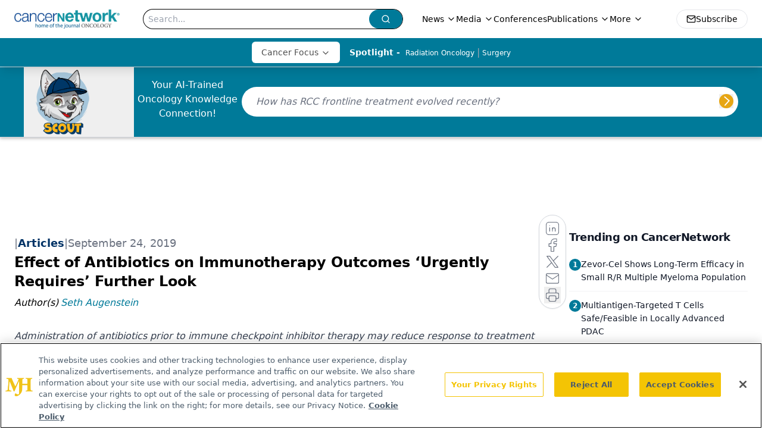

--- FILE ---
content_type: text/html; charset=utf-8
request_url: https://www.google.com/recaptcha/api2/aframe
body_size: 183
content:
<!DOCTYPE HTML><html><head><meta http-equiv="content-type" content="text/html; charset=UTF-8"></head><body><script nonce="_VliaEKjxCixXcQbugWmkw">/** Anti-fraud and anti-abuse applications only. See google.com/recaptcha */ try{var clients={'sodar':'https://pagead2.googlesyndication.com/pagead/sodar?'};window.addEventListener("message",function(a){try{if(a.source===window.parent){var b=JSON.parse(a.data);var c=clients[b['id']];if(c){var d=document.createElement('img');d.src=c+b['params']+'&rc='+(localStorage.getItem("rc::a")?sessionStorage.getItem("rc::b"):"");window.document.body.appendChild(d);sessionStorage.setItem("rc::e",parseInt(sessionStorage.getItem("rc::e")||0)+1);localStorage.setItem("rc::h",'1768936553698');}}}catch(b){}});window.parent.postMessage("_grecaptcha_ready", "*");}catch(b){}</script></body></html>

--- FILE ---
content_type: application/javascript
request_url: https://api.lightboxcdn.com/z9gd/43297/www.cancernetwork.com/jsonp/z?cb=1768936543912&dre=l&callback=jQuery1124047209383759467816_1768936543891&_=1768936543892
body_size: 1007
content:
jQuery1124047209383759467816_1768936543891({"success":true,"dre":"l","response":"[base64].chBkGiQMZwYY9IhM7IB6WIgAdwwATQSAaycqWgYo.VY2JLpghlHwyM8Y2NSztU0mLyMrEABfCntBLCwIe0dYGhBBAKLgcqwmmAAFRNVBQnQ8AA-qTcbh4EAApE1kDCEDD7FCsE0YYIobgeAASGQAPQAVgA.[base64]"});

--- FILE ---
content_type: application/javascript; charset=utf-8
request_url: https://www.cancernetwork.com/_astro/index.DT-g4Ggq.js
body_size: 5387
content:
import{R as V}from"./index.HXEJb8BZ.js";import{a as re,c as N,g as Y}from"./_commonjsHelpers.D6-XlEtG.js";import{G as z}from"./iconBase.AvOXlZV_.js";const te={},ne=Object.freeze(Object.defineProperty({__proto__:null,default:te},Symbol.toStringTag,{value:"Module"})),ie=re(ne);var T,q;function oe(){if(q)return T;q=1;var n=typeof N<"u"?N:typeof window<"u"?window:{},e=ie,r;return typeof document<"u"?r=document:(r=n["__GLOBAL_DOCUMENT_CACHE@4"],r||(r=n["__GLOBAL_DOCUMENT_CACHE@4"]=e)),T=r,T}var ae=oe();const p=Y(ae);var C,j;function le(){if(j)return C;j=1;var n;return typeof window<"u"?n=window:typeof N<"u"?n=N:typeof self<"u"?n=self:n={},C=n,C}var de=le();const u=Y(de);/*! @name @brightcove/react-player-loader @version 1.5.0 @license Apache-2.0 */function R(){return R=Object.assign||function(n){for(var e=1;e<arguments.length;e++){var r=arguments[e];for(var t in r)Object.prototype.hasOwnProperty.call(r,t)&&(n[t]=r[t])}return n},R.apply(this,arguments)}function se(n,e){n.prototype=Object.create(e.prototype),n.prototype.constructor=n,n.__proto__=e}function ce(n){if(n===void 0)throw new ReferenceError("this hasn't been initialised - super() hasn't been called");return n}/*! @name @brightcove/player-loader @version 1.8.0 @license Apache-2.0 */function A(){return A=Object.assign||function(n){for(var e=1;e<arguments.length;e++){var r=arguments[e];for(var t in r)Object.prototype.hasOwnProperty.call(r,t)&&(n[t]=r[t])}return n},A.apply(this,arguments)}var ue="1.8.0";/*! @name @brightcove/player-url @version 1.2.0 @license Apache-2.0 */var fe="1.2.0",pe=typeof Symbol=="function"&&typeof Symbol.iterator=="symbol"?function(n){return typeof n}:function(n){return n&&typeof Symbol=="function"&&n.constructor===Symbol&&n!==Symbol.prototype?"symbol":typeof n},ve=["catalogSearch","catalogSequence"],ye=["adConfigId","applicationId","catalogSearch","catalogSequence","playlistId","playlistVideoId","videoId"],Ee=function(e,r){if(!(!e||e[r]===void 0)){if(typeof e[r]!="string"&&ve.indexOf(r)!==-1)try{return encodeURIComponent(JSON.stringify(e[r]))}catch{return}return encodeURIComponent(String(e[r]).trim())||void 0}},he=function(e){return Object.keys(e).filter(function(r){return ye.indexOf(r)!==-1}).reduce(function(r,t){var i=Ee(e,t);return i!==void 0&&(r+=r?"&":"?",r+=encodeURIComponent(t)+"="+i),r},"")},J=function(e){var r=e.accountId,t=e.base,i=t===void 0?"https://players.brightcove.net":t,a=e.playerId,o=a===void 0?"default":a,l=e.embedId,d=l===void 0?"default":l,s=e.iframe,c=s===void 0?!1:s,f=e.minified,b=f===void 0?!0:f,F=e.queryParams,_=F===void 0?null:F,P="";c?P+="html":(b&&(P+="min."),P+="js"),i.charAt(i.length-1)==="/"&&(i=i.substring(0,i.length-1));var M="";return c&&_&&(typeof _>"u"?"undefined":pe(_))==="object"&&(M=he(_)),r=encodeURIComponent(r),o=encodeURIComponent(o),d=encodeURIComponent(d),i+"/"+r+"/"+o+"_"+d+"/index."+P+M};J.VERSION=fe;var ge={embedId:"default",embedType:"in-page",playerId:"default",Promise:u.Promise,refNodeInsert:"append"},me="16:9",Ie=!1,be="100%",H="video",O="video-js",D="in-page",v="iframe",Z="append",U="prepend",L="before",B="after",S="replace",_e=["catalogSearch","catalogSequence"],x="https://players.brightcove.net/",Pe=function(e){if(e.playerUrl)return e.playerUrl;var r=e.accountId,t=e.playerId,i=e.embedId,a=e.embedOptions,o=e.embedType===v;return J({accountId:r,playerId:t,embedId:i,iframe:o,base:x,minified:a?!a.unminified:!0,queryParams:e})},Ne=function(){return x},Re=function(e){x=e},E={getUrl:Pe,getBaseUrl:Ne,setBaseUrl:Re},k=function(e){return!!(e&&e.nodeType===1)},Q=function(e){return!!(k(e)&&e.parentNode)},Ae=function(e){var r=p.createElement("iframe");return r.setAttribute("allow","autoplay;encrypted-media;fullscreen"),r.setAttribute("allowfullscreen","allowfullscreen"),r.src=E.getUrl(e),r},Oe=function(e){var r=e.embedOptions,t={adConfigId:"data-ad-config-id",applicationId:"data-application-id",catalogSearch:"data-catalog-search",catalogSequence:"data-catalog-sequence",deliveryConfigId:"data-delivery-config-id",playlistId:"data-playlist-id",playlistVideoId:"data-playlist-video-id",poster:"poster",videoId:"data-video-id"},i=r&&r.tagName||O,a=p.createElement(i);return Object.keys(t).filter(function(o){return e[o]}).forEach(function(o){var l;if(typeof e[o]!="string"&&_e.indexOf(o)!==-1)try{l=JSON.stringify(e[o])}catch{return}else l=String(e[o]).trim();a.setAttribute(t[o],l)}),a.setAttribute("controls","controls"),a.classList.add("video-js"),a},Se=function(e,r,t){if(!r.responsive)return t;t.style.position="absolute",t.style.top="0px",t.style.right="0px",t.style.bottom="0px",t.style.left="0px",t.style.width="100%",t.style.height="100%";var i=A({aspectRatio:me,iframeHorizontalPlaylist:Ie,maxWidth:be},r.responsive),a=i.aspectRatio.split(":").map(Number),o=p.createElement("div"),l=a[1]/a[0]*100;e===v&&i.iframeHorizontalPlaylist&&(l*=1.25),o.style.paddingTop=l+"%",o.appendChild(t);var d=p.createElement("div");return d.style.position="relative",d.style.display="block",d.style.maxWidth=i.maxWidth,d.appendChild(o),d},we=function(e,r){if(!e.pip)return r;var t=p.createElement("div");return t.classList.add("vjs-pip-container"),t.appendChild(r),t},Te=function(e,r,t){return r?we(r,Se(e,r,t)):t},Ce=function(e,r){var t=e.refNode,i=e.refNodeInsert,a=t.parentNode,o=Te(e.embedType,e.embedOptions,r);if(i===L?a.insertBefore(o,t):i===B?a.insertBefore(o,t.nextElementSibling||null):i===S?a.replaceChild(o,t):i===U?t.insertBefore(o,t.firstChild||null):t.appendChild(o),e.embedOptions&&e.embedOptions.playlist){var l=e.embedOptions.playlist.legacy?"ul":"div",d=p.createElement(l);d.classList.add("vjs-playlist"),r.parentNode.insertBefore(d,r.nextElementSibling||null)}return e.refNode=null,r},De=function(e,r){if(typeof e.onEmbedCreated!="function")return r;var t=e.onEmbedCreated(r);return k(t)?t:r},Ue=function(e){var r=e.embedType===v?Ae(e):Oe(e);return Ce(e,De(e,r))},m=new u.Map,w=function(e){var r=e.accountId,t=e.playerId,i=e.embedId;return(r||"*")+"_"+t+"_"+i},Le=function(e){m.set(w(e),e.accountId?E.getUrl(e):"")},Be=function(e){return m.has(w(e))},xe=function(e){return m.get(w(e))},Fe=function(){m.clear()},Me=function(e){m.forEach(e)},y={clear:Fe,forEach:Me,get:xe,has:Be,key:w,store:Le},K=/^([A-Za-z0-9]+)_([A-Za-z0-9]+)$/,X=function(){return u.bc?Object.keys(u.bc).filter(function(e){return K.test(e)}):[]},Ve=function(){return Object.keys(u).filter(function(e){return/^videojs/i.test(e)||/^(bc)$/.test(e)})},G=function(e){e&&Object.keys(e.players).forEach(function(r){var t=e.players[r];t&&t.dispose()})},qe=function(){y.forEach(function(e,r){e&&Array.prototype.slice.call(p.querySelectorAll('script[src="'+e+'"]')).forEach(function(t){return t.parentNode.removeChild(t)})}),y.clear(),G(u.videojs),X().forEach(function(e){return G(u.bc[e].videojs)}),Ve().forEach(function(e){delete u[e]})},je=function(){X().forEach(function(e){var r=e.match(K),t={playerId:r[1],embedId:r[2]};y.has(t)||y.store(t)})},ee={detectPlayers:je,reset:qe};ee.detectPlayers();var h=function(e){return typeof e=="function"},Ge=function(e){return e===D||e===v},$e=function(e){return e===O||e===H},We=function(e){return e===Z||e===U||e===L||e===B||e===S},Ye=function(e){var r=e.accountId,t=e.embedOptions,i=e.embedType,a=e.options,o=e.refNode,l=e.refNodeInsert;if(r)if(Q(o))if(Ge(i)){if(i===v&&a)throw new Error("cannot use options with an iframe embed");if(t&&t.tagName!==void 0&&!$e(t.tagName))throw new Error('embedOptions.tagName is invalid (value: "'+t.tagName+'")');if(t&&t.responsive&&t.responsive.aspectRatio&&!/^\d+\:\d+$/.test(t.responsive.aspectRatio))throw new Error('embedOptions.responsive.aspectRatio must be in the "n:n" format (value: "'+t.responsive.aspectRatio+'")');if(!We(l))throw new Error("refNodeInsert is missing or invalid")}else throw new Error("embedType is missing or invalid");else throw new Error("refNode must resolve to a node attached to the DOM");else throw new Error("accountId is required")},ze=function(e){return Q(e)?e:typeof e=="string"?p.querySelector(e):null},$=function(e,r,t,i){var a=e.embedId,o=e.playerId,l=u.bc[o+"_"+a]||u.bc;if(!l)return i(new Error("missing bc function for "+o));y.store(e);var d;try{d=l(r,e.options),d.bcinfo&&(d.bcinfo.PLAYER_LOADER=!0)}catch{var s="Could not initialize the Brightcove Player.";return e.embedOptions.tagName===O&&(s+=' You are attempting to embed using a "video-js" element. Please ensure that your Player is v6.11.0 or newer in order to support this embed type. Alternatively, pass `"video"` for `embedOptions.tagName`.'),i(new Error(s))}t({type:D,ref:d})},W=function(e,r,t){e.refNode=ze(e.refNode),Ye(e);var i=e.refNode,a=e.refNodeInsert,o=i.parentNode,l=Ue(e);if(e.embedType===v){r({type:v,ref:l});return}if(y.has(e))return $(e,l,r,t);var d=p.createElement("script");d.onload=function(){return $(e,l,r,t)},d.onerror=function(){t(new Error("player script could not be downloaded"))},d.async=!0,d.charset="utf-8",d.src=E.getUrl(e),a===S?o.appendChild(d):i.appendChild(d)},g=function(e){var r=A({},ge,e),t=r.Promise,i=r.onSuccess,a=r.onFailure;return!h(t)||h(i)||h(a)?W(r,h(i)?i:function(){},h(a)?a:function(o){throw o}):new t(function(o,l){return W(r,o,l)})},I=function(e,r){Object.defineProperty(g,e,{configurable:!1,enumerable:!0,value:r,writable:!1})};I("getBaseUrl",function(){return E.getBaseUrl()});I("setBaseUrl",function(n){E.setBaseUrl(n)});I("getUrl",function(n){return E.getUrl(n)});I("reset",function(){return ee.reset()});[["EMBED_TAG_NAME_VIDEO",H],["EMBED_TAG_NAME_VIDEOJS",O],["EMBED_TYPE_IN_PAGE",D],["EMBED_TYPE_IFRAME",v],["REF_NODE_INSERT_APPEND",Z],["REF_NODE_INSERT_PREPEND",U],["REF_NODE_INSERT_BEFORE",L],["REF_NODE_INSERT_AFTER",B],["REF_NODE_INSERT_REPLACE",S],["VERSION",ue]].forEach(function(n){I(n[0],n[1])});var Je=["catalogSearch","catalogSequence","playlistId","playlistVideoId","videoId"],He=function(e){e&&console&&console.error&&console.error(e)},Ke=function(n){se(e,n);function e(t){var i;return i=n.call(this,t)||this,i.refNode=null,i.setRefNode=function(a){i.refNode=a},i.loadPlayer=i.loadPlayer.bind(ce(i)),i}var r=e.prototype;return r.loadPlayer=function(){var i=this;if(!this.loading_)this.loading_=!0;else{console.log("Brightcove React Player Loader aborted a subsequent player load while a load was pending");return}this.disposePlayer();var a=this.props.onSuccess,o=this.props.onFailure,l=R({},this.props,{refNode:this.refNode,refNodeInsert:"append",onSuccess:function(c){var f=c.ref,b=c.type;if(i.loading_=!1,!i.isMounted_){i.disposePlayer(f);return}i.player=f,b==="in-page"&&f.one("dispose",function(){i.player=null}),f.bcinfo&&(f.bcinfo.REACT_PLAYER_LOADER=!0),typeof a=="function"&&a({ref:f,type:b})},onFailure:function(c){if(i.loading_=!1,!!i.isMounted_){if(typeof o=="function"){o(c);return}throw new Error(c)}}});delete l.attrs,delete l.baseUrl,delete l.manualReloadFromPropChanges;var d=g.getBaseUrl();this.props.baseUrl&&g.setBaseUrl(this.props.baseUrl),g(l),g.setBaseUrl(d)},r.disposePlayer=function(){this.player&&(this.player.dispose?this.player.dispose():this.player.parentNode&&this.player.parentNode.removeChild(this.player),this.player=null)},r.findPlaylistVideoIdIndex_=function(i){var a=this.props.playlistVideoId;if(Array.isArray(i)&&a)for(var o=0;o<i.length;o++){var l=i[o],d=l.id,s=l.referenceId;if(d===a||"ref:"+s===a)return o}return-1},r.createPlaybackAPICallback_=function(i,a){var o=this;return function(l,d){if(l){He(l);return}if(i==="playlist"&&a.playlistVideoId){var s=o.findPlaylistVideoIdIndex_(d);s>-1&&(d.startingIndex=s)}o.player.catalog.load(d)}},r.updatePlayer=function(i){if(!(!this.player||!this.player.el||!this.player.el())){var a;if(this.player.usingPlugin("catalog")){if(i.catalogSequence&&this.props.catalogSequence){var o=this.createPlaybackAPICallback_("sequence",i);this.player.catalog.getLazySequence(this.props.catalogSequence,o,this.props.adConfigId);return}i.videoId&&this.props.videoId?a={type:"video",id:this.props.videoId}:i.playlistId&&this.props.playlistId?a={type:"playlist",id:this.props.playlistId}:i.catalogSearch&&this.props.catalogSearch&&(a={type:"search",q:this.props.catalogSearch})}if(a){this.props.adConfigId&&(a.adConfigId=this.props.adConfigId),this.props.deliveryConfigId&&(a.deliveryConfigId=this.props.deliveryConfigId);var l=this.createPlaybackAPICallback_(a.type,i);this.player.catalog.get(a,l)}else if(i.playlistVideoId&&this.props.playlistVideoId&&this.player.usingPlugin("playlist")){var d=this.findPlaylistVideoIdIndex_(this.player.playlist());d>-1&&this.player.playlist.currentItem(d)}}},r.componentDidMount=function(){this.isMounted_=!0,this.loadPlayer()},r.componentDidUpdate=function(i){var a=this,o=Object.keys(i).reduce(function(l,d){var s=i[d],c=a.props[d];return typeof c=="function"?l:typeof c=="object"&&c!==null?(JSON.stringify(c)!==JSON.stringify(s)&&(l[d]=!0),l):(c!==s&&(l[d]=!0),l)},{});if(!this.props.manualReloadFromPropChanges&&Object.keys(o).some(function(l){return Je.indexOf(l)===-1})){this.loadPlayer();return}this.updatePlayer(o)},r.componentWillUnmount=function(){this.isMounted_=!1,this.disposePlayer()},r.render=function(){var i=R({className:"brightcove-react-player-loader"},this.props.attrs,{ref:this.setRefNode});return V.createElement("div",i)},e}(V.Component);function Xe(n){return z({attr:{viewBox:"0 0 1024 1024",fill:"currentColor",fillRule:"evenodd"},child:[{tag:"path",attr:{d:"M512 64c247.4 0 448 200.6 448 448S759.4 960 512 960 64 759.4 64 512 264.6 64 512 64Zm127.978 274.82-.034.006c-.023.007-.042.018-.083.059L512 466.745l-127.86-127.86c-.042-.041-.06-.052-.084-.059a.118.118 0 0 0-.07 0c-.022.007-.041.018-.082.059l-45.02 45.019c-.04.04-.05.06-.058.083a.118.118 0 0 0 0 .07l.01.022a.268.268 0 0 0 .049.06L466.745 512l-127.86 127.862c-.041.04-.052.06-.059.083a.118.118 0 0 0 0 .07c.007.022.018.041.059.082l45.019 45.02c.04.04.06.05.083.058a.118.118 0 0 0 .07 0c.022-.007.041-.018.082-.059L512 557.254l127.862 127.861c.04.041.06.052.083.059a.118.118 0 0 0 .07 0c.022-.007.041-.018.082-.059l45.02-45.019c.04-.04.05-.06.058-.083a.118.118 0 0 0 0-.07l-.01-.022a.268.268 0 0 0-.049-.06L557.254 512l127.861-127.86c.041-.042.052-.06.059-.084a.118.118 0 0 0 0-.07c-.007-.022-.018-.041-.059-.082l-45.019-45.02c-.04-.04-.06-.05-.083-.058a.118.118 0 0 0-.07 0Z"},child:[]}]})(n)}function er(n){return z({attr:{viewBox:"0 0 1024 1024",fill:"currentColor",fillRule:"evenodd"},child:[{tag:"path",attr:{d:"M880 112c17.7 0 32 14.3 32 32v736c0 17.7-14.3 32-32 32H144c-17.7 0-32-14.3-32-32V144c0-17.7 14.3-32 32-32ZM639.978 338.82l-.034.006c-.023.007-.042.018-.083.059L512 466.745l-127.86-127.86c-.042-.041-.06-.052-.084-.059a.118.118 0 0 0-.07 0c-.022.007-.041.018-.082.059l-45.02 45.019c-.04.04-.05.06-.058.083a.118.118 0 0 0 0 .07l.01.022a.268.268 0 0 0 .049.06L466.745 512l-127.86 127.862c-.041.04-.052.06-.059.083a.118.118 0 0 0 0 .07c.007.022.018.041.059.082l45.019 45.02c.04.04.06.05.083.058a.118.118 0 0 0 .07 0c.022-.007.041-.018.082-.059L512 557.254l127.862 127.861c.04.041.06.052.083.059a.118.118 0 0 0 .07 0c.022-.007.041-.018.082-.059l45.02-45.019c.04-.04.05-.06.058-.083a.118.118 0 0 0 0-.07l-.01-.022a.268.268 0 0 0-.049-.06L557.254 512l127.861-127.86c.041-.042.052-.06.059-.084a.118.118 0 0 0 0-.07c-.007-.022-.018-.041-.059-.082l-45.019-45.02c-.04-.04-.06-.05-.083-.058a.118.118 0 0 0-.07 0Z"},child:[]}]})(n)}export{Xe as A,Ke as R,er as a};


--- FILE ---
content_type: text/plain; charset=utf-8
request_url: https://fp.cancernetwork.com/VCCqd/sVKns/eIZpel/lH8?q=vnFC4dZv8NpwPrIAgVP2
body_size: -57
content:
MQj2NrAYbqQQqfXH0/boX1y0pA+l+YV4v0tzhkZTxieFz+7PUKWmvjUXsbaBVccqS4w3qt9/ro/UDDVSwOGn8NnSSTgtK7M=